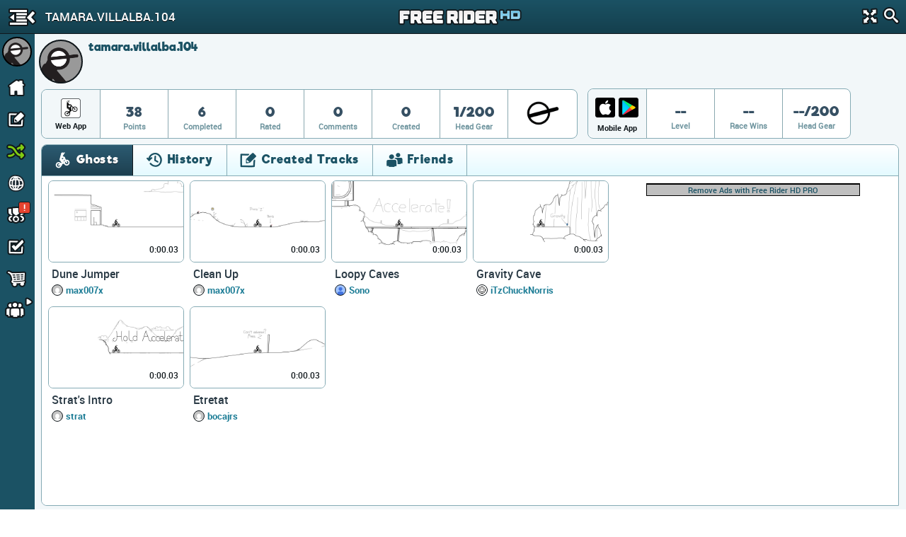

--- FILE ---
content_type: text/html; charset=utf-8
request_url: https://www.google.com/recaptcha/api2/aframe
body_size: 266
content:
<!DOCTYPE HTML><html><head><meta http-equiv="content-type" content="text/html; charset=UTF-8"></head><body><script nonce="j7zhUd_wr9sjTWQkTCd6ew">/** Anti-fraud and anti-abuse applications only. See google.com/recaptcha */ try{var clients={'sodar':'https://pagead2.googlesyndication.com/pagead/sodar?'};window.addEventListener("message",function(a){try{if(a.source===window.parent){var b=JSON.parse(a.data);var c=clients[b['id']];if(c){var d=document.createElement('img');d.src=c+b['params']+'&rc='+(localStorage.getItem("rc::a")?sessionStorage.getItem("rc::b"):"");window.document.body.appendChild(d);sessionStorage.setItem("rc::e",parseInt(sessionStorage.getItem("rc::e")||0)+1);localStorage.setItem("rc::h",'1766688158670');}}}catch(b){}});window.parent.postMessage("_grecaptcha_ready", "*");}catch(b){}</script></body></html>